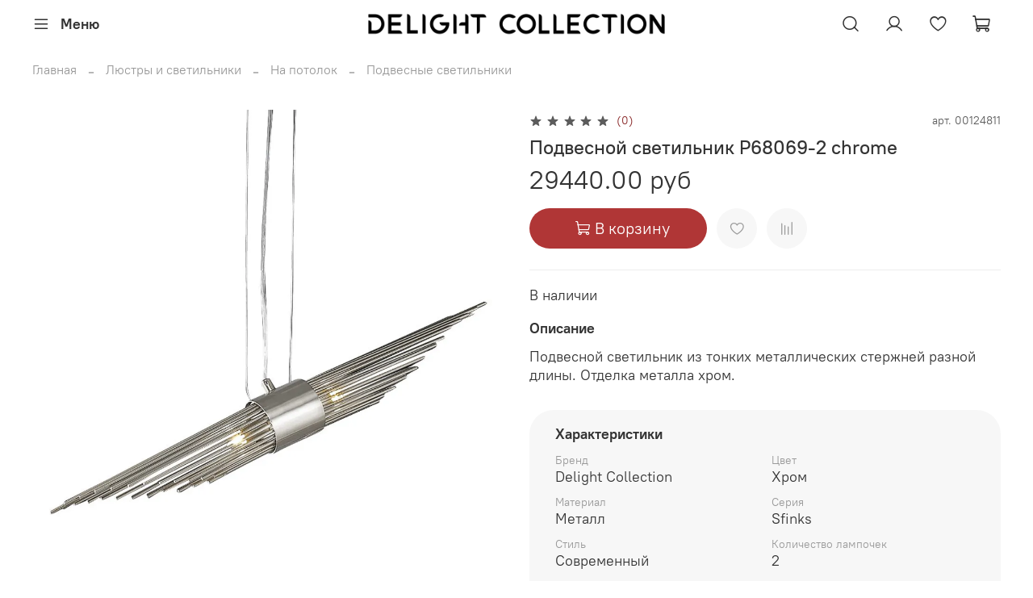

--- FILE ---
content_type: text/html; charset=utf-8
request_url: https://www.google.com/recaptcha/api2/anchor?ar=1&k=6LfXhUEmAAAAAOGNQm5_a2Ach-HWlFKD3Sq7vfFj&co=aHR0cHM6Ly9kZWxpZ2h0LWNvbGxlY3Rpb24ucnU6NDQz&hl=ru&v=PoyoqOPhxBO7pBk68S4YbpHZ&size=normal&anchor-ms=20000&execute-ms=30000&cb=4oia60f3p7th
body_size: 49483
content:
<!DOCTYPE HTML><html dir="ltr" lang="ru"><head><meta http-equiv="Content-Type" content="text/html; charset=UTF-8">
<meta http-equiv="X-UA-Compatible" content="IE=edge">
<title>reCAPTCHA</title>
<style type="text/css">
/* cyrillic-ext */
@font-face {
  font-family: 'Roboto';
  font-style: normal;
  font-weight: 400;
  font-stretch: 100%;
  src: url(//fonts.gstatic.com/s/roboto/v48/KFO7CnqEu92Fr1ME7kSn66aGLdTylUAMa3GUBHMdazTgWw.woff2) format('woff2');
  unicode-range: U+0460-052F, U+1C80-1C8A, U+20B4, U+2DE0-2DFF, U+A640-A69F, U+FE2E-FE2F;
}
/* cyrillic */
@font-face {
  font-family: 'Roboto';
  font-style: normal;
  font-weight: 400;
  font-stretch: 100%;
  src: url(//fonts.gstatic.com/s/roboto/v48/KFO7CnqEu92Fr1ME7kSn66aGLdTylUAMa3iUBHMdazTgWw.woff2) format('woff2');
  unicode-range: U+0301, U+0400-045F, U+0490-0491, U+04B0-04B1, U+2116;
}
/* greek-ext */
@font-face {
  font-family: 'Roboto';
  font-style: normal;
  font-weight: 400;
  font-stretch: 100%;
  src: url(//fonts.gstatic.com/s/roboto/v48/KFO7CnqEu92Fr1ME7kSn66aGLdTylUAMa3CUBHMdazTgWw.woff2) format('woff2');
  unicode-range: U+1F00-1FFF;
}
/* greek */
@font-face {
  font-family: 'Roboto';
  font-style: normal;
  font-weight: 400;
  font-stretch: 100%;
  src: url(//fonts.gstatic.com/s/roboto/v48/KFO7CnqEu92Fr1ME7kSn66aGLdTylUAMa3-UBHMdazTgWw.woff2) format('woff2');
  unicode-range: U+0370-0377, U+037A-037F, U+0384-038A, U+038C, U+038E-03A1, U+03A3-03FF;
}
/* math */
@font-face {
  font-family: 'Roboto';
  font-style: normal;
  font-weight: 400;
  font-stretch: 100%;
  src: url(//fonts.gstatic.com/s/roboto/v48/KFO7CnqEu92Fr1ME7kSn66aGLdTylUAMawCUBHMdazTgWw.woff2) format('woff2');
  unicode-range: U+0302-0303, U+0305, U+0307-0308, U+0310, U+0312, U+0315, U+031A, U+0326-0327, U+032C, U+032F-0330, U+0332-0333, U+0338, U+033A, U+0346, U+034D, U+0391-03A1, U+03A3-03A9, U+03B1-03C9, U+03D1, U+03D5-03D6, U+03F0-03F1, U+03F4-03F5, U+2016-2017, U+2034-2038, U+203C, U+2040, U+2043, U+2047, U+2050, U+2057, U+205F, U+2070-2071, U+2074-208E, U+2090-209C, U+20D0-20DC, U+20E1, U+20E5-20EF, U+2100-2112, U+2114-2115, U+2117-2121, U+2123-214F, U+2190, U+2192, U+2194-21AE, U+21B0-21E5, U+21F1-21F2, U+21F4-2211, U+2213-2214, U+2216-22FF, U+2308-230B, U+2310, U+2319, U+231C-2321, U+2336-237A, U+237C, U+2395, U+239B-23B7, U+23D0, U+23DC-23E1, U+2474-2475, U+25AF, U+25B3, U+25B7, U+25BD, U+25C1, U+25CA, U+25CC, U+25FB, U+266D-266F, U+27C0-27FF, U+2900-2AFF, U+2B0E-2B11, U+2B30-2B4C, U+2BFE, U+3030, U+FF5B, U+FF5D, U+1D400-1D7FF, U+1EE00-1EEFF;
}
/* symbols */
@font-face {
  font-family: 'Roboto';
  font-style: normal;
  font-weight: 400;
  font-stretch: 100%;
  src: url(//fonts.gstatic.com/s/roboto/v48/KFO7CnqEu92Fr1ME7kSn66aGLdTylUAMaxKUBHMdazTgWw.woff2) format('woff2');
  unicode-range: U+0001-000C, U+000E-001F, U+007F-009F, U+20DD-20E0, U+20E2-20E4, U+2150-218F, U+2190, U+2192, U+2194-2199, U+21AF, U+21E6-21F0, U+21F3, U+2218-2219, U+2299, U+22C4-22C6, U+2300-243F, U+2440-244A, U+2460-24FF, U+25A0-27BF, U+2800-28FF, U+2921-2922, U+2981, U+29BF, U+29EB, U+2B00-2BFF, U+4DC0-4DFF, U+FFF9-FFFB, U+10140-1018E, U+10190-1019C, U+101A0, U+101D0-101FD, U+102E0-102FB, U+10E60-10E7E, U+1D2C0-1D2D3, U+1D2E0-1D37F, U+1F000-1F0FF, U+1F100-1F1AD, U+1F1E6-1F1FF, U+1F30D-1F30F, U+1F315, U+1F31C, U+1F31E, U+1F320-1F32C, U+1F336, U+1F378, U+1F37D, U+1F382, U+1F393-1F39F, U+1F3A7-1F3A8, U+1F3AC-1F3AF, U+1F3C2, U+1F3C4-1F3C6, U+1F3CA-1F3CE, U+1F3D4-1F3E0, U+1F3ED, U+1F3F1-1F3F3, U+1F3F5-1F3F7, U+1F408, U+1F415, U+1F41F, U+1F426, U+1F43F, U+1F441-1F442, U+1F444, U+1F446-1F449, U+1F44C-1F44E, U+1F453, U+1F46A, U+1F47D, U+1F4A3, U+1F4B0, U+1F4B3, U+1F4B9, U+1F4BB, U+1F4BF, U+1F4C8-1F4CB, U+1F4D6, U+1F4DA, U+1F4DF, U+1F4E3-1F4E6, U+1F4EA-1F4ED, U+1F4F7, U+1F4F9-1F4FB, U+1F4FD-1F4FE, U+1F503, U+1F507-1F50B, U+1F50D, U+1F512-1F513, U+1F53E-1F54A, U+1F54F-1F5FA, U+1F610, U+1F650-1F67F, U+1F687, U+1F68D, U+1F691, U+1F694, U+1F698, U+1F6AD, U+1F6B2, U+1F6B9-1F6BA, U+1F6BC, U+1F6C6-1F6CF, U+1F6D3-1F6D7, U+1F6E0-1F6EA, U+1F6F0-1F6F3, U+1F6F7-1F6FC, U+1F700-1F7FF, U+1F800-1F80B, U+1F810-1F847, U+1F850-1F859, U+1F860-1F887, U+1F890-1F8AD, U+1F8B0-1F8BB, U+1F8C0-1F8C1, U+1F900-1F90B, U+1F93B, U+1F946, U+1F984, U+1F996, U+1F9E9, U+1FA00-1FA6F, U+1FA70-1FA7C, U+1FA80-1FA89, U+1FA8F-1FAC6, U+1FACE-1FADC, U+1FADF-1FAE9, U+1FAF0-1FAF8, U+1FB00-1FBFF;
}
/* vietnamese */
@font-face {
  font-family: 'Roboto';
  font-style: normal;
  font-weight: 400;
  font-stretch: 100%;
  src: url(//fonts.gstatic.com/s/roboto/v48/KFO7CnqEu92Fr1ME7kSn66aGLdTylUAMa3OUBHMdazTgWw.woff2) format('woff2');
  unicode-range: U+0102-0103, U+0110-0111, U+0128-0129, U+0168-0169, U+01A0-01A1, U+01AF-01B0, U+0300-0301, U+0303-0304, U+0308-0309, U+0323, U+0329, U+1EA0-1EF9, U+20AB;
}
/* latin-ext */
@font-face {
  font-family: 'Roboto';
  font-style: normal;
  font-weight: 400;
  font-stretch: 100%;
  src: url(//fonts.gstatic.com/s/roboto/v48/KFO7CnqEu92Fr1ME7kSn66aGLdTylUAMa3KUBHMdazTgWw.woff2) format('woff2');
  unicode-range: U+0100-02BA, U+02BD-02C5, U+02C7-02CC, U+02CE-02D7, U+02DD-02FF, U+0304, U+0308, U+0329, U+1D00-1DBF, U+1E00-1E9F, U+1EF2-1EFF, U+2020, U+20A0-20AB, U+20AD-20C0, U+2113, U+2C60-2C7F, U+A720-A7FF;
}
/* latin */
@font-face {
  font-family: 'Roboto';
  font-style: normal;
  font-weight: 400;
  font-stretch: 100%;
  src: url(//fonts.gstatic.com/s/roboto/v48/KFO7CnqEu92Fr1ME7kSn66aGLdTylUAMa3yUBHMdazQ.woff2) format('woff2');
  unicode-range: U+0000-00FF, U+0131, U+0152-0153, U+02BB-02BC, U+02C6, U+02DA, U+02DC, U+0304, U+0308, U+0329, U+2000-206F, U+20AC, U+2122, U+2191, U+2193, U+2212, U+2215, U+FEFF, U+FFFD;
}
/* cyrillic-ext */
@font-face {
  font-family: 'Roboto';
  font-style: normal;
  font-weight: 500;
  font-stretch: 100%;
  src: url(//fonts.gstatic.com/s/roboto/v48/KFO7CnqEu92Fr1ME7kSn66aGLdTylUAMa3GUBHMdazTgWw.woff2) format('woff2');
  unicode-range: U+0460-052F, U+1C80-1C8A, U+20B4, U+2DE0-2DFF, U+A640-A69F, U+FE2E-FE2F;
}
/* cyrillic */
@font-face {
  font-family: 'Roboto';
  font-style: normal;
  font-weight: 500;
  font-stretch: 100%;
  src: url(//fonts.gstatic.com/s/roboto/v48/KFO7CnqEu92Fr1ME7kSn66aGLdTylUAMa3iUBHMdazTgWw.woff2) format('woff2');
  unicode-range: U+0301, U+0400-045F, U+0490-0491, U+04B0-04B1, U+2116;
}
/* greek-ext */
@font-face {
  font-family: 'Roboto';
  font-style: normal;
  font-weight: 500;
  font-stretch: 100%;
  src: url(//fonts.gstatic.com/s/roboto/v48/KFO7CnqEu92Fr1ME7kSn66aGLdTylUAMa3CUBHMdazTgWw.woff2) format('woff2');
  unicode-range: U+1F00-1FFF;
}
/* greek */
@font-face {
  font-family: 'Roboto';
  font-style: normal;
  font-weight: 500;
  font-stretch: 100%;
  src: url(//fonts.gstatic.com/s/roboto/v48/KFO7CnqEu92Fr1ME7kSn66aGLdTylUAMa3-UBHMdazTgWw.woff2) format('woff2');
  unicode-range: U+0370-0377, U+037A-037F, U+0384-038A, U+038C, U+038E-03A1, U+03A3-03FF;
}
/* math */
@font-face {
  font-family: 'Roboto';
  font-style: normal;
  font-weight: 500;
  font-stretch: 100%;
  src: url(//fonts.gstatic.com/s/roboto/v48/KFO7CnqEu92Fr1ME7kSn66aGLdTylUAMawCUBHMdazTgWw.woff2) format('woff2');
  unicode-range: U+0302-0303, U+0305, U+0307-0308, U+0310, U+0312, U+0315, U+031A, U+0326-0327, U+032C, U+032F-0330, U+0332-0333, U+0338, U+033A, U+0346, U+034D, U+0391-03A1, U+03A3-03A9, U+03B1-03C9, U+03D1, U+03D5-03D6, U+03F0-03F1, U+03F4-03F5, U+2016-2017, U+2034-2038, U+203C, U+2040, U+2043, U+2047, U+2050, U+2057, U+205F, U+2070-2071, U+2074-208E, U+2090-209C, U+20D0-20DC, U+20E1, U+20E5-20EF, U+2100-2112, U+2114-2115, U+2117-2121, U+2123-214F, U+2190, U+2192, U+2194-21AE, U+21B0-21E5, U+21F1-21F2, U+21F4-2211, U+2213-2214, U+2216-22FF, U+2308-230B, U+2310, U+2319, U+231C-2321, U+2336-237A, U+237C, U+2395, U+239B-23B7, U+23D0, U+23DC-23E1, U+2474-2475, U+25AF, U+25B3, U+25B7, U+25BD, U+25C1, U+25CA, U+25CC, U+25FB, U+266D-266F, U+27C0-27FF, U+2900-2AFF, U+2B0E-2B11, U+2B30-2B4C, U+2BFE, U+3030, U+FF5B, U+FF5D, U+1D400-1D7FF, U+1EE00-1EEFF;
}
/* symbols */
@font-face {
  font-family: 'Roboto';
  font-style: normal;
  font-weight: 500;
  font-stretch: 100%;
  src: url(//fonts.gstatic.com/s/roboto/v48/KFO7CnqEu92Fr1ME7kSn66aGLdTylUAMaxKUBHMdazTgWw.woff2) format('woff2');
  unicode-range: U+0001-000C, U+000E-001F, U+007F-009F, U+20DD-20E0, U+20E2-20E4, U+2150-218F, U+2190, U+2192, U+2194-2199, U+21AF, U+21E6-21F0, U+21F3, U+2218-2219, U+2299, U+22C4-22C6, U+2300-243F, U+2440-244A, U+2460-24FF, U+25A0-27BF, U+2800-28FF, U+2921-2922, U+2981, U+29BF, U+29EB, U+2B00-2BFF, U+4DC0-4DFF, U+FFF9-FFFB, U+10140-1018E, U+10190-1019C, U+101A0, U+101D0-101FD, U+102E0-102FB, U+10E60-10E7E, U+1D2C0-1D2D3, U+1D2E0-1D37F, U+1F000-1F0FF, U+1F100-1F1AD, U+1F1E6-1F1FF, U+1F30D-1F30F, U+1F315, U+1F31C, U+1F31E, U+1F320-1F32C, U+1F336, U+1F378, U+1F37D, U+1F382, U+1F393-1F39F, U+1F3A7-1F3A8, U+1F3AC-1F3AF, U+1F3C2, U+1F3C4-1F3C6, U+1F3CA-1F3CE, U+1F3D4-1F3E0, U+1F3ED, U+1F3F1-1F3F3, U+1F3F5-1F3F7, U+1F408, U+1F415, U+1F41F, U+1F426, U+1F43F, U+1F441-1F442, U+1F444, U+1F446-1F449, U+1F44C-1F44E, U+1F453, U+1F46A, U+1F47D, U+1F4A3, U+1F4B0, U+1F4B3, U+1F4B9, U+1F4BB, U+1F4BF, U+1F4C8-1F4CB, U+1F4D6, U+1F4DA, U+1F4DF, U+1F4E3-1F4E6, U+1F4EA-1F4ED, U+1F4F7, U+1F4F9-1F4FB, U+1F4FD-1F4FE, U+1F503, U+1F507-1F50B, U+1F50D, U+1F512-1F513, U+1F53E-1F54A, U+1F54F-1F5FA, U+1F610, U+1F650-1F67F, U+1F687, U+1F68D, U+1F691, U+1F694, U+1F698, U+1F6AD, U+1F6B2, U+1F6B9-1F6BA, U+1F6BC, U+1F6C6-1F6CF, U+1F6D3-1F6D7, U+1F6E0-1F6EA, U+1F6F0-1F6F3, U+1F6F7-1F6FC, U+1F700-1F7FF, U+1F800-1F80B, U+1F810-1F847, U+1F850-1F859, U+1F860-1F887, U+1F890-1F8AD, U+1F8B0-1F8BB, U+1F8C0-1F8C1, U+1F900-1F90B, U+1F93B, U+1F946, U+1F984, U+1F996, U+1F9E9, U+1FA00-1FA6F, U+1FA70-1FA7C, U+1FA80-1FA89, U+1FA8F-1FAC6, U+1FACE-1FADC, U+1FADF-1FAE9, U+1FAF0-1FAF8, U+1FB00-1FBFF;
}
/* vietnamese */
@font-face {
  font-family: 'Roboto';
  font-style: normal;
  font-weight: 500;
  font-stretch: 100%;
  src: url(//fonts.gstatic.com/s/roboto/v48/KFO7CnqEu92Fr1ME7kSn66aGLdTylUAMa3OUBHMdazTgWw.woff2) format('woff2');
  unicode-range: U+0102-0103, U+0110-0111, U+0128-0129, U+0168-0169, U+01A0-01A1, U+01AF-01B0, U+0300-0301, U+0303-0304, U+0308-0309, U+0323, U+0329, U+1EA0-1EF9, U+20AB;
}
/* latin-ext */
@font-face {
  font-family: 'Roboto';
  font-style: normal;
  font-weight: 500;
  font-stretch: 100%;
  src: url(//fonts.gstatic.com/s/roboto/v48/KFO7CnqEu92Fr1ME7kSn66aGLdTylUAMa3KUBHMdazTgWw.woff2) format('woff2');
  unicode-range: U+0100-02BA, U+02BD-02C5, U+02C7-02CC, U+02CE-02D7, U+02DD-02FF, U+0304, U+0308, U+0329, U+1D00-1DBF, U+1E00-1E9F, U+1EF2-1EFF, U+2020, U+20A0-20AB, U+20AD-20C0, U+2113, U+2C60-2C7F, U+A720-A7FF;
}
/* latin */
@font-face {
  font-family: 'Roboto';
  font-style: normal;
  font-weight: 500;
  font-stretch: 100%;
  src: url(//fonts.gstatic.com/s/roboto/v48/KFO7CnqEu92Fr1ME7kSn66aGLdTylUAMa3yUBHMdazQ.woff2) format('woff2');
  unicode-range: U+0000-00FF, U+0131, U+0152-0153, U+02BB-02BC, U+02C6, U+02DA, U+02DC, U+0304, U+0308, U+0329, U+2000-206F, U+20AC, U+2122, U+2191, U+2193, U+2212, U+2215, U+FEFF, U+FFFD;
}
/* cyrillic-ext */
@font-face {
  font-family: 'Roboto';
  font-style: normal;
  font-weight: 900;
  font-stretch: 100%;
  src: url(//fonts.gstatic.com/s/roboto/v48/KFO7CnqEu92Fr1ME7kSn66aGLdTylUAMa3GUBHMdazTgWw.woff2) format('woff2');
  unicode-range: U+0460-052F, U+1C80-1C8A, U+20B4, U+2DE0-2DFF, U+A640-A69F, U+FE2E-FE2F;
}
/* cyrillic */
@font-face {
  font-family: 'Roboto';
  font-style: normal;
  font-weight: 900;
  font-stretch: 100%;
  src: url(//fonts.gstatic.com/s/roboto/v48/KFO7CnqEu92Fr1ME7kSn66aGLdTylUAMa3iUBHMdazTgWw.woff2) format('woff2');
  unicode-range: U+0301, U+0400-045F, U+0490-0491, U+04B0-04B1, U+2116;
}
/* greek-ext */
@font-face {
  font-family: 'Roboto';
  font-style: normal;
  font-weight: 900;
  font-stretch: 100%;
  src: url(//fonts.gstatic.com/s/roboto/v48/KFO7CnqEu92Fr1ME7kSn66aGLdTylUAMa3CUBHMdazTgWw.woff2) format('woff2');
  unicode-range: U+1F00-1FFF;
}
/* greek */
@font-face {
  font-family: 'Roboto';
  font-style: normal;
  font-weight: 900;
  font-stretch: 100%;
  src: url(//fonts.gstatic.com/s/roboto/v48/KFO7CnqEu92Fr1ME7kSn66aGLdTylUAMa3-UBHMdazTgWw.woff2) format('woff2');
  unicode-range: U+0370-0377, U+037A-037F, U+0384-038A, U+038C, U+038E-03A1, U+03A3-03FF;
}
/* math */
@font-face {
  font-family: 'Roboto';
  font-style: normal;
  font-weight: 900;
  font-stretch: 100%;
  src: url(//fonts.gstatic.com/s/roboto/v48/KFO7CnqEu92Fr1ME7kSn66aGLdTylUAMawCUBHMdazTgWw.woff2) format('woff2');
  unicode-range: U+0302-0303, U+0305, U+0307-0308, U+0310, U+0312, U+0315, U+031A, U+0326-0327, U+032C, U+032F-0330, U+0332-0333, U+0338, U+033A, U+0346, U+034D, U+0391-03A1, U+03A3-03A9, U+03B1-03C9, U+03D1, U+03D5-03D6, U+03F0-03F1, U+03F4-03F5, U+2016-2017, U+2034-2038, U+203C, U+2040, U+2043, U+2047, U+2050, U+2057, U+205F, U+2070-2071, U+2074-208E, U+2090-209C, U+20D0-20DC, U+20E1, U+20E5-20EF, U+2100-2112, U+2114-2115, U+2117-2121, U+2123-214F, U+2190, U+2192, U+2194-21AE, U+21B0-21E5, U+21F1-21F2, U+21F4-2211, U+2213-2214, U+2216-22FF, U+2308-230B, U+2310, U+2319, U+231C-2321, U+2336-237A, U+237C, U+2395, U+239B-23B7, U+23D0, U+23DC-23E1, U+2474-2475, U+25AF, U+25B3, U+25B7, U+25BD, U+25C1, U+25CA, U+25CC, U+25FB, U+266D-266F, U+27C0-27FF, U+2900-2AFF, U+2B0E-2B11, U+2B30-2B4C, U+2BFE, U+3030, U+FF5B, U+FF5D, U+1D400-1D7FF, U+1EE00-1EEFF;
}
/* symbols */
@font-face {
  font-family: 'Roboto';
  font-style: normal;
  font-weight: 900;
  font-stretch: 100%;
  src: url(//fonts.gstatic.com/s/roboto/v48/KFO7CnqEu92Fr1ME7kSn66aGLdTylUAMaxKUBHMdazTgWw.woff2) format('woff2');
  unicode-range: U+0001-000C, U+000E-001F, U+007F-009F, U+20DD-20E0, U+20E2-20E4, U+2150-218F, U+2190, U+2192, U+2194-2199, U+21AF, U+21E6-21F0, U+21F3, U+2218-2219, U+2299, U+22C4-22C6, U+2300-243F, U+2440-244A, U+2460-24FF, U+25A0-27BF, U+2800-28FF, U+2921-2922, U+2981, U+29BF, U+29EB, U+2B00-2BFF, U+4DC0-4DFF, U+FFF9-FFFB, U+10140-1018E, U+10190-1019C, U+101A0, U+101D0-101FD, U+102E0-102FB, U+10E60-10E7E, U+1D2C0-1D2D3, U+1D2E0-1D37F, U+1F000-1F0FF, U+1F100-1F1AD, U+1F1E6-1F1FF, U+1F30D-1F30F, U+1F315, U+1F31C, U+1F31E, U+1F320-1F32C, U+1F336, U+1F378, U+1F37D, U+1F382, U+1F393-1F39F, U+1F3A7-1F3A8, U+1F3AC-1F3AF, U+1F3C2, U+1F3C4-1F3C6, U+1F3CA-1F3CE, U+1F3D4-1F3E0, U+1F3ED, U+1F3F1-1F3F3, U+1F3F5-1F3F7, U+1F408, U+1F415, U+1F41F, U+1F426, U+1F43F, U+1F441-1F442, U+1F444, U+1F446-1F449, U+1F44C-1F44E, U+1F453, U+1F46A, U+1F47D, U+1F4A3, U+1F4B0, U+1F4B3, U+1F4B9, U+1F4BB, U+1F4BF, U+1F4C8-1F4CB, U+1F4D6, U+1F4DA, U+1F4DF, U+1F4E3-1F4E6, U+1F4EA-1F4ED, U+1F4F7, U+1F4F9-1F4FB, U+1F4FD-1F4FE, U+1F503, U+1F507-1F50B, U+1F50D, U+1F512-1F513, U+1F53E-1F54A, U+1F54F-1F5FA, U+1F610, U+1F650-1F67F, U+1F687, U+1F68D, U+1F691, U+1F694, U+1F698, U+1F6AD, U+1F6B2, U+1F6B9-1F6BA, U+1F6BC, U+1F6C6-1F6CF, U+1F6D3-1F6D7, U+1F6E0-1F6EA, U+1F6F0-1F6F3, U+1F6F7-1F6FC, U+1F700-1F7FF, U+1F800-1F80B, U+1F810-1F847, U+1F850-1F859, U+1F860-1F887, U+1F890-1F8AD, U+1F8B0-1F8BB, U+1F8C0-1F8C1, U+1F900-1F90B, U+1F93B, U+1F946, U+1F984, U+1F996, U+1F9E9, U+1FA00-1FA6F, U+1FA70-1FA7C, U+1FA80-1FA89, U+1FA8F-1FAC6, U+1FACE-1FADC, U+1FADF-1FAE9, U+1FAF0-1FAF8, U+1FB00-1FBFF;
}
/* vietnamese */
@font-face {
  font-family: 'Roboto';
  font-style: normal;
  font-weight: 900;
  font-stretch: 100%;
  src: url(//fonts.gstatic.com/s/roboto/v48/KFO7CnqEu92Fr1ME7kSn66aGLdTylUAMa3OUBHMdazTgWw.woff2) format('woff2');
  unicode-range: U+0102-0103, U+0110-0111, U+0128-0129, U+0168-0169, U+01A0-01A1, U+01AF-01B0, U+0300-0301, U+0303-0304, U+0308-0309, U+0323, U+0329, U+1EA0-1EF9, U+20AB;
}
/* latin-ext */
@font-face {
  font-family: 'Roboto';
  font-style: normal;
  font-weight: 900;
  font-stretch: 100%;
  src: url(//fonts.gstatic.com/s/roboto/v48/KFO7CnqEu92Fr1ME7kSn66aGLdTylUAMa3KUBHMdazTgWw.woff2) format('woff2');
  unicode-range: U+0100-02BA, U+02BD-02C5, U+02C7-02CC, U+02CE-02D7, U+02DD-02FF, U+0304, U+0308, U+0329, U+1D00-1DBF, U+1E00-1E9F, U+1EF2-1EFF, U+2020, U+20A0-20AB, U+20AD-20C0, U+2113, U+2C60-2C7F, U+A720-A7FF;
}
/* latin */
@font-face {
  font-family: 'Roboto';
  font-style: normal;
  font-weight: 900;
  font-stretch: 100%;
  src: url(//fonts.gstatic.com/s/roboto/v48/KFO7CnqEu92Fr1ME7kSn66aGLdTylUAMa3yUBHMdazQ.woff2) format('woff2');
  unicode-range: U+0000-00FF, U+0131, U+0152-0153, U+02BB-02BC, U+02C6, U+02DA, U+02DC, U+0304, U+0308, U+0329, U+2000-206F, U+20AC, U+2122, U+2191, U+2193, U+2212, U+2215, U+FEFF, U+FFFD;
}

</style>
<link rel="stylesheet" type="text/css" href="https://www.gstatic.com/recaptcha/releases/PoyoqOPhxBO7pBk68S4YbpHZ/styles__ltr.css">
<script nonce="4qNhonUVAH0kwUb7Uthczg" type="text/javascript">window['__recaptcha_api'] = 'https://www.google.com/recaptcha/api2/';</script>
<script type="text/javascript" src="https://www.gstatic.com/recaptcha/releases/PoyoqOPhxBO7pBk68S4YbpHZ/recaptcha__ru.js" nonce="4qNhonUVAH0kwUb7Uthczg">
      
    </script></head>
<body><div id="rc-anchor-alert" class="rc-anchor-alert"></div>
<input type="hidden" id="recaptcha-token" value="[base64]">
<script type="text/javascript" nonce="4qNhonUVAH0kwUb7Uthczg">
      recaptcha.anchor.Main.init("[\x22ainput\x22,[\x22bgdata\x22,\x22\x22,\[base64]/[base64]/[base64]/[base64]/[base64]/[base64]/[base64]/[base64]/[base64]/[base64]\\u003d\x22,\[base64]\\u003d\x22,\x22w6nChsKAI07DpRJrXTXCpADDp8KfwrXCuj/CisKfw6fClVXCkDLDlHszT8OIFH0wImnDki98cW4Mwo/[base64]/DmAhpNcKNeQDCiTDDtcOSw7DClkwdXWHDl0rDmMOMF8KRw4jDlw/Ch17CsB1Ow7rCnsKtcUbCrSMfSTjDjcOCfMKAFlLDiRTDlMKjd8KGRsO/w7jDmwsNw6bDg8K6NAMRw7jDmSbDk3J0woNiwq7DnEVYOSfCjB3CgCceAifDsCXDpFDCkwPDshEtMy4UCm7DvxojO0wOw5hiQ8Kff30sZWbDmWg5wph/[base64]/wrTDhElVwqQywpnDucOfwpTChcKWw5rDrH1swqPChBQsDwrCscK3w7wUOVJRJ0LCgyTCkEduwq1QwpDDjFgJwrHDvBbDklPCkMKZSC3DhUPDqT4VUT/Ch8KRb2ZhwqfDmX7DrBfDnnlCw4XDs8OwwoTCghdTw4MuaMOiAsOMw7rCrMODD8KDY8OhwpXDj8KVA8OhBMOgLsOpwqDCrMK9w4cpwqfDkiUYw4pLwrw/w44NwpbDpTzDjxjDqcOgwp/ChUQ/woXCusObEUVhwq7Dk0zCkAzDt07DjUtkwqYEw5Atw5ssNw5ABFlSC8O0IcO3wq8Kw6bCh3lFDREKwoDCkcOUHMKJfWUsw6LDlsK3w7XDhsOWwq8BwqbDtsOHDMKmw4PCgsOIMyoOw6/CqUnCshbCo2rCkTjCiVDCqVoCekkxwqBiwrbDhGNBwo3Cj8OAwr/DgcOSwr44wpoPJsOCwrZ2AnsFw5AkH8OHwow9w7A0L00tw6IvJy7CkMOOJwN+wovDuAnDlsK0wpzCg8KbwpvDqcKFNcKvXsKywp0NcSh9AgnCvcKwcsO/[base64]/[base64]/w6nCuTh+KcOfSsOuwr/CujgEFyHClcK9BSnDnDZ4JMKfw5PDu8KcMEfDjWLDgsK7GcOXXmjCuMKZbMO3wr7Dm0dDwrTCvsKZVMKkXsKUwpDCgDUMXg3Ci1jCoj57w7hawonCusKqIcKAZMKHwopZKmh+w7HCqsK/w4vCvcOkwqk8KRRAX8OqKMOrwp56cRBNwrBaw6XDgMOqw7g1wpLDghJkw5bCjUIMw6/Dn8OxBV7Ds8OYwp9rw5XCojHCqiXCjcOGw5QWwqLDkVnDucO+wosCb8OoCHTDuMOMw6RIB8K/[base64]/CjcO6w4nDjTzDnsO/[base64]/Cu8KIMcKywqcawo7DusOgQMK2wpPCrB3CiMO5B1R4FBV5w4jCgwvCrMKbwppOw6/CocKNwoTDqMKYw6UlACAWwq8kwpdbPS4hasKHK1vCvRZIVcOewr5Nw6tbwrXChAfCvsOgE1/DhsKtwqFnw6F1PcO3wrjDoSJ9EcKJwo1EbybClwh2w5nCpBbDpsK+LcKmIcKvH8OCw4g8wqbCu8O2PsOLwo/Ct8KVS3g1wp41wqPDmMKAasO0wqc4woDDm8KOw6QbWkbDjMKJeMOrScOVRmZQw7ddKHUrwrTChMO4w7kjbsKeLsOsKcKTwobDsV/CrRxQwoHDh8Oiw5DDmR3CrFEAw4U2TkbCgw14G8Kew7hMwrjChcKYQlU5FsORVsOcwpTDm8Ojw5DCgcOZOSvDncOOQMKpwrTDsAjChsKwIlBZwoEBw6/[base64]/DkUfCiMOwwrbDm8KUIRgHw6p5w5xebsOaWi3DisKuShbDkMOyeXbCv0XDrcK1DsK5fQUrwrzCjGgMw5kBwrkTwqvCtzPDlMKoDMO7w4kOQgEsK8OrGsKhfWLCrmEUwrEwQyAzw4TCucKba1XCoG/DpcK7D1bDisOxQz1HNcKWw7nCgxJdw7XDmsKjw7bDq0kNXsK1RC1ELwglw7tydXZTcsKUw61wOk5YWm/Dm8KDwqzDmsK9w4dXIA0swqzDjyzCkDXCmsOwwpwJS8KnOSkAw4t8JsKcwp87GcO4wo0zwrPDu3HCk8OWDMO+fMKZAcOSeMKTQcO3wr0wGj/Cl3XDqyUtwph0wpQqIFQiGcKLJcOXKsOAacOpY8OIwrPCmXXCksKIwog6X8OINMK5wp4CbsKzaMOswr/[base64]/DlsOEw5TDl3DCqDxzJcKWQ2E7wozDtARYwq3Du0LCqXFsw4zCoSwLCh/[base64]/[base64]/DuyfDlmbCrsKmCMKsCBfCk8KTE13CucK/N8Ojw54+w71EcE4cwqAAHhzCjcKSw4nDpUFtwrVYYMK4YcOJH8Kywro5JVh7w5zDp8KsC8Kuw6bCisOYem5xYMKAw6HCs8KVw7DCuMK1EF3CqsO2w7HCthPDtCnDmSkUUTnDpMO/wo4JXcKlw5dwCMOnHsOnw4Y/cU3Chj3Cp17DrkLDtcKGDVbDulk3w63DtGnCpsOXPy1LwonCncK4w7onw55eMlhNVCJ3EMKxw6B9w7cRw4fDiyxrw50iw7t9wo0AwozCiMKMEsOwFVRsAcK1wpR7L8OFw6XDtcKpw7dxe8OIw5RyDl4FSMK/TBrDtcO3woM2wodWw73CvsOvOsKaM1DDncOlw6sqMMOyBAF5GsOOYSs0YRVdesOEW3TDhk3CnwNpVgPDtk0YwopVwrYzw5rCicKjwoLCm8KERcOHFW/[base64]/DlsKcDm3DqQzDugHDnhLCok5swr0/WUnCoH3CrVMON8KKw5jDt8KYUCbDpEoiw4bDvMOPwpZxFVnDncKxRcKmGMOJwqFNEyrCisOwdTzDqcO2Hl1QFcKtw7rChQ/Di8KKw5DCmy/CnRQfw7XDi8KVQsKDw4rCpMKmw4TDpUXDjwcOPsOBDlrCj2DDtEwHAsKBMT8bw75RMTRIesKAw5bDp8KUbMOpwonDoV1Dw7UUwqzCl0rDhcOFwoQywr/[base64]/DiMK6w7vCqGTCp8KlwoJGw7d6wq8nw5pzc8OZAmLCicO9R3ZUKcKLw7UAPEYYw4lzwo7Dq0weKMOTw7R4w5F2NMKVfsKowpPDhMK8R3/[base64]/wqPDm8K5SkTDsMOLw61GwoV1wqo4woU/w6LDrQrCksObwpnCnMO/w67DqcKew6NhwqjClyXDjmxFwrHDjTHDn8ODW1ocTE3DpgDDuS0zFituw4PCnMKUwqTDtMKfDMOKDCchw6V3w4Z+w6vDsMKHw61qMcO8KX8jM8Ohw445w7VlSh9qwrU5CMOPw5QVwoTCq8Kqw6MRwp/DoMOFesOJDsKQZcK7w5/Dq8Owwrt5Sx0feWYeF8ODw63DusKxwpHCrcONw494wps8G0sFVxrCkx95w6kwM8Ogwp3CoQXCn8KDUjXCkMKnwpfCucKZK8Odw4PDjcO3w5XCkm3Cj2wawqrCvMO5w6I1w44mw5TCisOhw7wUDsO7K8O6TMOjw6nDt3pZTH44wrTCugs+w4HCusOiw6E/K8Ozw6h7w7fCiMKOwqhNwqZtFgFsK8KKw5p4wqV/HkzDqsKaATs9w7FSJUDCjcOhw7waecOFwpXDqmV9wr00w6/DjGPDhmJ/w6DDqAAuImNqD1w2WcOJwoRWwpgtf8OtwqIKwq9qZw/CssKOw5hhw7J7CsKxw6HDgTIBwpXDk1HDphtxFGxkw6AvSsKJXMK2w70tw640JcKdwq/CtH/CrijCtcKzw6LCnMOgbCbDsTDCjwgswqpWw7hJaQEbwo7CuMKmCCBeRMOLw5ItHmMuwrRFPwTDqHpTBsKAwoEFwpcGPsOEW8OuYBk7wovChhpwUhIKUcOmwqM7SsKRw4rCkkEkwr/CoMOaw79rw7ZNwr/Ci8KWwpvCvcKDOGLDosKYwqkawqVFwoZ/wrcuT8KWbsOKw6o2w4okFCjCrE/CuMKpY8OETTxbwoUKPcKpai3CnG4TWMOvC8KRdcK2PMKqw6jDksKYw4zCpMKdf8OYWcOBwpDCoXglw6vDlSfDksKddWfCulw+MMObesOIwo7Cpis/X8KuKMKFwqtBVsOdcjUFZg/CkC0iwp7Dv8KAw6pxwooFZXdiBgzCk0/DocKLw5gZQUx/[base64]/a8KdWMOfw7lsfsKzwqPDr8KQMMOPRcOAwobDh1d6wqxew5/ChMKZc8ODSzvCv8KfwoFtw5bDm8O5w6/[base64]/FcOYwrMMwp/[base64]/DhsO0MXxuLMOALMKcwrsMwrU3w7ZmNm3DrxfDk8KIdBjCvMOkb1sVw711acOqw7Ulwox2SkEXw4fDuzXDvj7DjsO6HMOfXjzDlzZEdMKsw7nDmsODwpLChBNGHxzDgUzCjMOjw7fDqBTCqzHCrMKJSB7DjH/[base64]/DjcKGY2XDt8OZw7d2esKlwqHCpsO9wrzCt8OvVMOjwpdQw51JwrvClcO0wrHDpsKRwrXDlMKNwpDCvRxLJyfCpcOxbsKWIk5JwoxNwr7ClMOJw4nDiC/[base64]/Dq3/DkGVRw5/[base64]/CkTzDvcOLIHp8w7B9LcOQw4NYJsOva8KAdsKvwrnCucKMwq8gG8KJw6kHVATCmw4mFlbDuShlZcKfHsOOJAESw4kdwq3DlsOcWcOVworDjsOWesOQdsO+esK2wrHDmkzDnR8OZkB4w4vChsKwLsK4w7/[base64]/CkhVJwqjCrMOWworCkRjCnl4tKsK5eMKhHcOgacKHME/Cnw8EOCw2cGbDiklDwo3CicOhWMK0w6kCRsKXLsK7L8KyTBJKYyNdERXDrVorwoJ0w4PDrm13fcKPw43DpMOTOcKQw5ELKwsLEcOPwp3CnjLDlBvCiMO0SWZPwrg9wqV0esK6b23CkcOqw73DggnCsU4nw5LDkH/CljzClwESwqnCqsOLwrkdw5ILe8OXLWXCqsKLGcOuwonDiyodwoLCvcKUDjFBZ8OhIzgUQMOcY2TDmMKOw7jDtWtTazEOw5jCo8O+w4tpw6zDj1XCrg1+w53CpwVswoULQBU4dAHCq8KUw5/Ci8Kgw7FsQQXCkHhjwos1U8KuYcKrw4/CoE5bLzHCq2LCqSpIw41uw7rCrS0leTpYaMKTw7ptwpNaw7c9wqfDjhDCiFbCtsKMwrjCq08He8OOwqLDgQ9+ScODwp/Dv8KOw7LDr2vCo3RaSsK7KsKmP8OPw7vDnsKZBT1Jw6fCrsK+YjsIO8KhNwjCkmcIwrRtXFFKV8OhcFrDlkPCkMOLLcObXwPCmVIocMOof8KMw7LDrlhxZ8O9wpzCqcK9w7LDkDoHw5F9MMOmw6kYB37Dvh1MH2NEw51TwrcbfcKIDThYZsK/[base64]/w5pQw40yw4dfGQ/CugLCh0cDd8KjasKqWcK9w4/[base64]/[base64]/W8KKTcKqwqBlTkcpTcOOw6dPI8K3UAfDqg/DnzYXJwo4asKawqYgQsKzwrdnwqR2w53Chmpowox/fhzDk8ONRsOVJC7DgRNvAhXCqHXCmsO4DMO1GwRXeF/[base64]/[base64]/CiVnClsO0w60awojCqcKLFRowI21gwozCpURgKC3Chlk1wrTDocKkwqo0C8OVw6NuwpRTwpE4Si7CvsKiwrFzVcOVwo0pYMKhwrJ4wp/CtglOAMKpw7zCoMOow5hfwpHDoSnDo2YmI0wgeUPDvcO4w6xbVB4Rw5LDncOFwrHDuz7DmsOMZHBiwoXDhGZyHMKqw63CpsOefcOYWsKfwqzDngxsQkfClijDl8OUwpDDr3fCqsKfPhfCmsKvw4AEZirCsXXDll7DvGzDuXJ2w5XDjjlAbgFGeMK5TUcUd3/DjcKKWVwgeMOtLsKhwrtbw6BjfMKlQiwtwpPCqsOybRjDjsOJCsKow48OwrsUWnhqwrDCnz3DhzY7w5tmw64aCMO/[base64]/Dv8OjLErDqD8kY8KSN0TCucOySMOhwo5wRF3DpsOEcVbCq8O5HV0+JMOjMsKhR8K+w6vDucOnw61dRsOKKcOqw44tJW3DpsKRek/CmzhEwpYfw6liOGvCg19SwrQNLjvChiDCn8Opwrgcw4BfGsK7LMK1a8OoZMOzw6fDh8OBw5nClUwYw5cgB0A5T1Q+IcK4HMKBDcK1BcO3VAJdwqA0woDCusKnR8OtZsKVw4dKAsOqwosIw63Cr8Ouwp1/w6YVwqvDoxseRi7ClMObd8KrwovDh8KiNcK0WsOJNgLDhcKqw7LDlyZ6wonDi8KsNMOfw58VB8Otw5fCsSNCDlQTwrIOQmDDg3dKw5fCpsKZwrQLwq3Dl8OIwpvClsKdAW/ChEzDggDDncKGw71CbMKCdcKrwrVEBBLCnVnChnMzwqJ1QjvDn8KCw63DrhwLPz9ZwpR1wohAwqtcOSvDnE7DlElJwpcnw4IHw54iwovDsnHCgcKqwpvDk8O2bhg3wozDhQrDksOSw6DCrQvDvHhzdk52w53DixTDr1leNcOKWcOxw606DcO4w4/[base64]/DusOgwpDCnsKlPMO5wqvCmz/[base64]/[base64]/Dv8KHesOYOMK8wo1McVbDuDpMOcOwfsKBB8KBwpRUKHHCv8ORSMKvw7/[base64]/CusKKwqrCucK2T8KnBWBeDHRFDF/Donovw4rCoVzCmsKSci4Nb8KvXwTDoETCnGbDsMO5McKHcQPDp8K/YxzCi8OdPcOaS2zCgWPDjg/DhhJ/UcKZwql1w6fCn8Oqw47CglPCsnFoCCAJNW0HbMKUHwNBwpXCq8KmAX5GAsO6IH1ewqvDmsKfwqJjw43CvXrDjA7DhsKCR3DCl3E/KTVVAXJsw5ROw63Ds17DvMOhw6zDu0kLw7jCqxsIw7TDjCQhIyLCpWDDvcO/wqEiw5vCgMOGw7jDpsKmw5BdRG45G8KVA1YZw7/CvsOkE8OnKsOIGsKfw6HCiy4gP8OCeMO4wo1MwprDkxjDhSfDlsKCw6HCqkNQPcKNO2JaPAPCk8OLwrRVw6TCnMKVCG/ChzEEEcOQw7B+w7QRwqk5wq/Dr8K2Mk3DtMK/w6nCgwnCscO6QcO4wrIzw6HDqlTDq8KlEMKGGV1tScOBwoLDkHUTZMKGPMKWwr4+XcKpIiwxGMOIDMOjw5bDpBlKFkUuw63CmsKYMGTDscKvw4PDmUfCpkTDklfCvh4sw5rChcKqw5PCsDIYVjBzwppuO8K9wpoLw6vCpTfDjgPDqHFJTQfCncKuw43CosOwVC/DnH/CmGLCuwPCkMKyWMKSIcObwrNmDcKqw494fsKTwqkuZcO0w6k0cHpnXGzCssOlV0XDl3rDg3PDiBvDoUptMMKBZQsxw6LDqcKywpNWwrZPTsOUdBvDggrCjMKCw7drf33Dk8OtwrI6MMOAwq/DsMK1McOvw5bClxQpw4nDrl9Mf8KpwqnCtMO8B8K5FMOIw6AGc8Kgw559esK/wqXDpSjDgsKlcAPDo8KHUsOQbMOAwovDgcKUX3nDhMK4wq7DrcKML8KewrfDgsKfw7V/wopgBgkAwphdSEJtVB/[base64]/[base64]/[base64]/KcOvOcOjw5o6w5jCvsKFZcKjwrgmwpXCnykcHXtuw4XDs1RxH8Ouw6RWwp7DhMKidQpBCMKCEgfChmzDnMODCcKjOjXCq8O7w7rDkBXClsKGZl0KwqVpSRXCiyQHwpogeMODwpBmIcODcQfCiWpmwq8Ow6rDpUIrwogUPMOUd3LCuBDCqHZ/Dnd/wpREwp/[base64]/IBvDncK9w4XCtsKsVsKpasONJAcfwrV/wrgVUMOUwofDjjbDqTp1GMKoDMKFwrnCjsKewozCg8OYwr3Cq8OcbcOCM1syBMK+KjTDqMOGw6hQWjEWPEzDoMKxw4vDv2lNwrJhw6oVJDDCjcOvw57CpMK7wqQRFMOXw7XDoFPDvsOwEg41w4PDhFoGHcOrw4k/w7oEe8KuSSN6ZWRnw7RjwqTDsiwbwo3CssKPNzzDjsKOw5TCo8OHw4TCg8Oowo1Kw4cFwqTDg3NdwonCm1IHw5zDpsKhwrZGw4DCjwc6wpXClWTCgsKEwqUjw7MreMOfAitCwrzDixDCoW3DqmnDvlfCvMKCAV1wwoUvw6/CoxXCtsOYw5Q8wpJEBsODwpfDi8KUwoPCvSUmwqvDkMOjDxwtw57CgwhZN0Fxw5bDjG4VQEDCrwrCpH3Cq8OCwqHDpmnDj1nCjcKRIF8NwqPDmcK1w5bCgcOzCcOCwooVWw/DoRMMwpbDoWEma8KrbsKKCyHCp8Kie8OmDcKew51bw47CpQbDsMK8dcK8f8OLwrs/f8OAwrcAwr3DncKVLnQAXMO9w49zGsO+RmLDosKgwoVTYcKEw4/CjkTDtQwewqd3w7VTZMObasKOJVbCh2R/KsO+wovDncOFw7bDrcKEw5/CnyTCrWPDnMK7wrTChcKZwq/[base64]/DkcO+B8KfAj4vVsKVT04qeMOeJsONQMK2KcKBwrjDh2nCg8Ktw6PChinDvyJccw3Cmw0VwrNAw7Q6w4fCoQjDqh/[base64]/[base64]/DrMO4wr5WWn/DqcO7JhJWHlF/w5jDqlxww7/CocKNCcOYFW8qw5YYF8Oiw6zDj8O3w6zCocOrSXJDKhQbDSQQwpTDjHl7I8O3w5o5w5p6PsOUTcKMZcKSwqPDksK8IcKowoLCtcOqw4gow6UFwrI4b8KhQwdNwrvCk8Otwo7CucKbwo3Du1jDvmrDjsOXw6Jfw4/Cj8OAbMOgwokkSsOZw53DoUEwXMO/woEww6tYw4TDvsKhwqRTT8KvTcKLwoLDlCbCjzTDvlJFaBQJGHTCkMKyH8OvBGdrFUDDkjRkDzo/w4Y4ZlzDtyoRAhXCpjRFwr5wwoRdFsOneMOIwq/[base64]/wovCsSjDpWdVw71PdcKlJ21dwpnCosKlw43DssKYw4XDnWVAE8OGw4rCkcK/Pkt2w77Dk2dBw6XDs1dow7vDusODFkjCmXDChsK5eUR9w6rCncOxw54DwpDCgMOzwo4gwqnCoMK/Fw4FZzgNCsKPw4nCtGM+w7ZSG0zDrcKsfMK5OsORZytRw4PDvxtWwp/CjxPDicK1w6poRMK8wpJXR8OlTcKBw4dUw6XDkMKEci/CpMK5wqnDmcO8wr7CkMKEfwFGw6d5amXCrMKLwrnCvcKww63CisOrwoLCpiPDn156wrPDp8KCDgtHUH/[base64]/[base64]/wqvDgsOKDR/DvjoAw7VUeMKAwrvDhmZrw7k8VMOMQGMobHVlwobDuGA2EcOnQ8KdO0xvDkFXG8Kbw7bCksKmLMK7K3M2IyTCiX9LNj/DtsKbwozCqVzDlknDmMORwrbCiQfDggDCisOVDsK4EMKiwofDrcOGGcKJecO4w7vDgHDDnhfDggUqw4bDjsOdNy4Gw7HClS0uw4Mew6wxwqxiDCwpwrEBwp5ibQ4VK0HDoDfDoMKTSWROwptcHyzCnlZlacKpHMK1w6/CpjTClsKKwoDCucKicsOGTBfCtglHwq7DmXHCp8KHw7ETwqTCpsOhGhzCqDYvwo/DrjleVTvDl8OJwp8pw4LDnB5gIsKkw6pzwpXDncKiw6DDrXwGw5HDssKlwqNtwolPAsOhw6nCqsKnPMKOOcKxwqPCqMKzw7NAwofCvsKHw5d0aMK3Y8KjGsOHw7rDnFPCkcOKGRLDuXnCj38KwqnCk8KsVsOZwogAwogrJF8TwpU7NsKTw4pXGWI0wpMMwo/DkFrCs8ONDW4yw6nCqihGF8O3woXDuMOkw6fCmHLCssOCWzpOw6rDimogYcO/w4Brw5bCpMOUw7A/w5JFwrLDshcWUWjDisK3JVV6w6fDusKYGTZGw67CmkjChi06EjXDrFcwaUnCumPCqWFIF23Ci8K/w5LCtDzCnUYULsO5w5s/K8OawrARw5jCgsO0JxJRwo7CiUTCjTbDgGvCtys7T8OfGMOkwrFgw6DDpgxqwoDCsMKIw77CmjXCpipoEhXDnMOew4YDeWlRCcKJw4rDjxfDsxJ9VQfCo8KGw7nChsOzWMOVw4/Cs3kjw5JoImAwAWfCk8Owb8Kuwr1Bw67DkVTDrzrDlxtPJMKJGnEiQgNPe8KkdsOew5DDsH/DmcKtw45bwqjDrSrDnsKISsOOGsOWDV5HSEouw5IOVFbChMK2fmg5wo7Dg09cYMOVQU/DlDjCrmsLAsORJCDDssOjwpjCgFE9wpDChSR2OcOCMhl+RwfCvcOxwqEOIW/DicO6w67DhsK9w7AOw5HCucOAw4TDiyHDs8Kbw7XDnzfCjsKpw5/Co8OeABjDlsKKDsOiwqwZWsKWLMKbE8KoHV8NwqklTsKsG0TDpjXCnF/CiMK1Vw/DmAPCoMOUwrPCmmDDh8ORw6obHVp6wqNzw6pFwpbCscKACcKJBsKTehjChsKsT8OeVhNKwpPDn8K8wrjDg8Kew5TDhcKIw4Rrwp3CoMOmU8OsaMKuw65WwqMbwqUKN1PDlsOkaMOow5Q4w4VCwpohNwUfw4xIw4N4B8OfJkROwqrDl8Kuw6/Do8KVZRrDhgnDoifDu3vClcKXAMOyGCPDrMO0J8Kvw7BcEgDDpFjDqUTCoFcZw7PCtA0mwqvDt8K9woFBwrhdEl/DpMKEwpx/[base64]/DscKhPsOlwrrDl8OVwpTCuzXCkCcRG0HDsMKIVhgpwpvCvsKnw7VmwrvDpMKRwoLDlG1Obzgbwp8fw4XCiAV7wpUlw5UCw57Dt8OYZMKEWsODwprClMKiwqDCrCF5w7LCi8KOQTwTKcObEAXDuxHCpTnCiMOIdsKPw5vDj8OeCFXCgsKBw44/PcK7w4rDkHzCnsKpLDLDs0nClDnDmETDvcOjw45pw4bCoQzCmX0HwpYkw4JKAcKAZMOMw55Lwrl8wpvCk13Ct00Yw6DDnhnClw/DiQsfw4PDgcO8w5pJTCbDsQvDvsO2w58kw6XDicKSwonCgGfCq8OOw7zDjsK+w6kMNhrDtmjDhCdbTRnCuR8/w61nw6PCvFDCr0HCm8K6wobCizIKwrfDosKAw5FvGcKvwp10bBPDsF8IecK/[base64]/CpSU/akLCr8KVQ8Otw5ovwoJSMQkgw5HCpsKGD8KAwocGwoTCq8KhSsKxfQoXwoYmRsKYwrXCnDjClsOHacOgXVzDnn40CMKawpxEw5PDisOeIUh/cWFewrpjwqwJEMKyw4cgworDlh9vwofClw1nwo/CjgdBQsOhw6TDu8Kcw6DDnApDAQ7CpcOOSHB1Y8KhLwrCsmzCosOAan/CiwwhJHzDmwzClMKLw6XDpsKeHizCk3syw5XDp3gQw6jCpMO4wrVrwojCoydKcUnDjMOgw6goTcOFw6jCnU7DgcOjATTCvxUywpDCoMOkwrR7wrU5NcObKVxUd8Kuwq5URMOca8O/woLCg8Otw6rDmj9VOMOLScKZWV3CgzZOw4Mrw5kGZsOfwqfCnwjCilhobcKDE8K/woUvHzUvAj1xcMK/wqzClnbDnMKww47CmyYhfQgQRhR1w40Nw5/[base64]/[base64]/DjTMuISwlGMOKGsOEw7Yuwp1VP8Oow4XDqVc7ZXPDm8KWw5JDPsOWRHbDuMOvw4XCk8KAwqIawqhtSyR3KgjCujrCkFjDlU/DmcKnQsOtd8O5VVbCnsOsDC3DrlF+S3DDvsKWEsOTwpUVbQ0gUsOWVMK3wqprbcKRw6PDuG0QHCfCmAZMwqQwwrDCiFzDoCpiw5JDwrzCjFDCucKpVMKswozCiDB2wpDDvkw/McKrcwQaw55Tw7wqwoNHwr1LScOsAMOzTMOGb8OONsOBwrrCrUrDpGXCqcKGwoPDvsKNf3/DqEoBwpfCoMOxwrbCksKcIzt3wqJ9wrfDowd5AcOAw47DkjERwogJw65pUsOww7/CsUQ0dxJkFsKIP8O+wrk5AcOKfXjDkcOUHcOQDsO5wooNV8K4Z8Kew5tvYUTCrWPDvSF7wo9MWFfDh8KXKMKbwpgZYcKQSMKSZ1zCkcOtE8KKwrnCr8OyOWdkwopTwo/DkzROw7bDn0JJwp3Cp8KRGHNAPyIKYcOfE2nCqCV8VktzRAnDkwHChsKtPWs8w6ZMIcOVZ8KwG8OpwoZnwr7CuVdfLlnCvDMFDmZIwqQIXiPDj8K2DH/CsDAUwqM9PA5Rw47DuMKQw4/[base64]/DtsKgATDCrsKhw6jCisOFwqYsW8KjwqYvDzzChC/CtmbCpcOUYsOoIMOdXU1ZwqTDtjtzwozDtilSXsOAw6kfA2QEwpvDlsOoIcOpKh0kfHTCjsKUw65vwoTDpFnCjxzCujbDpURWwozDr8Opw5k/I8OKw4/[base64]/CrMOod8KgUGIXYsO2OsOswrjComRZDCUxw4QawoPDksOkw4ERUcOcGsODwrEsw5LCssKPwoJ2SsKPI8OKAHHCh8Klw5kyw4tXbEtsZsK8woA6w70lwoE9cMKuwo8bwrhFNsOUAMOnw7oFwqXCqHLCr8KGw5LDtsOODRUgccOCZyzClsK/[base64]/CocOSwqcQw4dQfGjDucKmEAZqw5PCicORwozCt8KJwrlbw7LDh8OQwqZUw73CkMKyw6TCjcOTIEpYUS7DlMKZR8KTeSXDswQtaHTCqBhuw6vCsS/CvMOXwqYlw7YHThw7csKkw4lzHlhVwqzCvBsNw6vDqcKTXCp1woMZw53Dp8OXBMK/w5bDl2Aew7jDnsO5LHDCoMKzw5DClR8tAW5Zw7ByNsKSeD3CmibDqMKsCMK/G8KmwozDlAjDqsOVRMKOwpnDj8KVMcO2w49mw6vDkSd0XsKLwqFgECnCkWfDosOGwojDjcOnw7pDw6zCglNCPsOEwrp5wpphw5JYw7rCocKHB8KhwrfDjcKheko0ZQTDhFJnBsKRwrchQWUXVVvDtn/DmsKnw7JoEcObw65WQsOZw53DgcKjf8KowqpIwr13wrrCj2nCiTfDv8OLI8KwV8O7wojDn09DYWo5wo3Dn8O8TMO7w7EnFcOsJijCusK5wprCgEHCg8O1w6jCucO9T8OdZCUMeMKTNX4HwpVdw7XDhTprwp1gw6cVag/Dk8KAwqNTVcKqw4/[base64]/CrMOqAXB2w7Fvw4snwpbDk2TCgMK8TcO7w5/Dknkdwolow55rwrV4w6bDgX3DoXHCp3ZQw6LCgcO6wobDkGDCpcODw6DCo3PCvBjCt3jDv8KYVVDDjkHDrMOywrnDhsKJdMKnGMKSNMOZQsOqw7DCosKLwpDCmG1+HSZZX2ZDdcKfH8Oaw7XDt8O+wrlMwqrDv0I/I8K2aR9IYcOnDlJCw55qw7IqacKkJ8OFTsOJKcONHcKwwow6eHPCrsKzw5NxPMKgwp1Vwo7Dj1nDp8KIw6nCscK6wo3DjsOjw6Qbwoh0XsOvwpR3djvDn8OtHsOTwr0CwrDChGHCrsKawpXDmgjCksOQXhQ/w4nDhCwNXBp+ZA0XTTNCwo7Dhlp3WsOOT8KvABIyTcKhw5HDimNbcGbCrQZfbmRrIX3DoGTDtCfCjAjClcKzHcOsbcK3DMKDE8KrVEQ8DgZ1XsKfFXAyw5bCl8ODTsKuwolXwqwYw7HDg8K2woIHwrTDgljCg8OWC8KjwoFbEAEKexXDozYMIRHDnCDCnUQAwqM9w7/CrRwyX8KMDMORdMKiw4nDpkh/[base64]/DsAsewoDDpsOqw45ja2jCn8KLacOrwqPCpmzCmSETwqN2wqwaw5lLNTvCqSYBwojCrMOWS8OGN2nCkMKEwrofw4rDjRIfwq8pNCbCuVPCrmVpwr81w69bw6RIM3fCk8KRwrAZXj4/DhANPUdJRcKXZVk8woAPwq7CgsObwqJOJjB0w4cRAiBVwpvCuMObKxPDknV2SMOhFUprYcOcw6XDicO5wr0QCsKdbE8zAsKPa8OCwoYPT8KGShvCpMKCwr/CksOdOMO2eSTDrsKAw4LCjDrDksKRw7tHw6QAw5/[base64]/CyIbwq02wpnDtBTCicKrwrdYQcOkEgDDtkTCgcKmbw/CoXHDq0ICQMOcRXk5R1XDtsOqw48MwrVrV8O6woDCi2fDisKEw5kuwqHCl3/DuRIeTTDCjnc6bMKjEcK4O8KVasOEYsKAUnTDq8O7JMOYw7TCj8KkIsKtwqJ0AXLCvFPDribCiMOnw7JXLhDCgzfCglBRwpxdw5V8w6lcMTFRwrcoNsOUw5ZbwpdyA1fCjsODw6zDoMOuwqESRlzDmBw9GMOvR8OXw5YOwrrCjcKFEcOew6/[base64]/[base64]/[base64]/CrsKdZBUHZMOSw6bDvcOfP1dHwofDmBjCgsK6wrjClcO3w7Qfw7XCsDonwqlxwoJNwp47bAzDssK5wq86w6JcQhokw4g2D8KXw6/DmSl4A8OtWMOMBsKewrvCisOvB8KNccK2w4jCvX7DgVPCjWLDr8KYwojDtMKIOGDCrURGSMKawo7CpmUGIwNCezl3bsO0woR/BTI8LGNMw55pw5Ijw7FZTcKow78bSsORw4sHwoXDmMOmMjMNGzbCuSZbw5/CmMKQP0Yowr96DMOKw4vChXXDtjg0w7UkPsOAMMKxDi3DoSXDu8KhwrzDl8KYYD0TRldWw5ZHwrwpwq/CucOCeGjDvMKfw7ksaGB/w4Adw5/Dg8Oww5AKNcOTw4nDlCTDlgx/[base64]/Cp8KBwrd2FMKzUQhYwp0cw5kKF8OeIgsQwrYrUMKdEsOgXiHCvntYeMOjKUDDlDZHY8OcasOpwoxiHMOmdMOWdcOCw48ZQhQcQCDCskbCoBLCqzlBD0TDu8KOwpnDvsOCLhjDpyfCtcOZwq/DmgDDu8KIw4p7IlzCvU9ca0TCl8KaKVR2w63DscO+ZGB3UsKnVTLDmcKyZjjDkcK7w5omCXd1TcO/B8KoTzVLCwXDh2LDjXkbwprDicOXwo5wVgLCg0VfEcKRw5/CsDLCgU7Ch8KJLsKVwrUCPsKmHnFzw4h6BMKBB0xnwr/DnUQsWERiw7TDvGoFwowfw7skIn86XsKnw5tow4xiT8KDw5sfOsKxNMK7OybCv8KEbwpCw7/[base64]/DlnTDgXgbdsO8w686wogdwp51bFXCmsO0VT0BGsKHTk4UwrkRNlTClsKKwpc+b8KJwrw/woXDm8KUw5cow7fDsgLDlsOtwr0cwpbDj8KzwpJFwrl/X8KTNMKgFz1MwrbDv8O8wqbDkFPDni0swpHDlWEfNMOaBl81w5Uxw4VUHRrCvmpUwrJPwrzCksONwrXCmHE0Z8Kzw7/CqsKJFsOmK8Osw6oNwqPCscOLfcKXTsOsb8KDXT/[base64]/Cj2HDv3RWwrPCiUBGCT1yw7oIRmoPwobCp2TDjsKeLMO/dcOUc8Ovwo/Cg8KaOcO5wojCq8KPVsK0wq/Cg8KDDSvClxvDoF7DijJafRYAwrbCsXDDp8ONw6vDqcK3wqliMcKLwoxmDC5Ewrd2woRpwrvDgkFKwonCjScjNMORwqvCgcKvREPCjMOeDsOKAcKeKRsIN3bCisKYacKBwrwJwrE\\u003d\x22],null,[\x22conf\x22,null,\x226LfXhUEmAAAAAOGNQm5_a2Ach-HWlFKD3Sq7vfFj\x22,0,null,null,null,1,[21,125,63,73,95,87,41,43,42,83,102,105,109,121],[1017145,826],0,null,null,null,null,0,null,0,1,700,1,null,0,\[base64]/76lBhnEnQkZnOKMAhk\\u003d\x22,0,0,null,null,1,null,0,0,null,null,null,0],\x22https://delight-collection.ru:443\x22,null,[1,1,1],null,null,null,0,3600,[\x22https://www.google.com/intl/ru/policies/privacy/\x22,\x22https://www.google.com/intl/ru/policies/terms/\x22],\x229s98S+12MzkUjjGDTl4zDCMyClZyhF64J5ZmxkI0EKQ\\u003d\x22,0,0,null,1,1768820344464,0,0,[184,81,111],null,[215,105,197],\x22RC-72keVvqgIny4pA\x22,null,null,null,null,null,\x220dAFcWeA5xtjZyAqyw-TEuyrnSdsTIpzNUo4lrm5ep23Je3me5BKelKZpec5w5HWbM_rjfREY7_aSz_v6etyLca8ruKzBnuMDsng\x22,1768903144416]");
    </script></body></html>